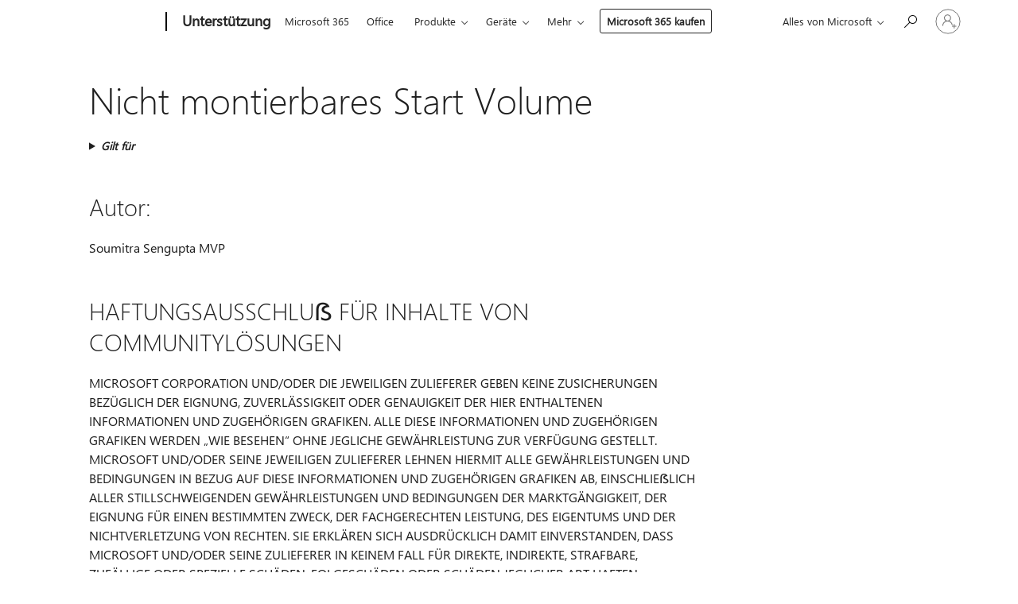

--- FILE ---
content_type: text/html; charset=utf-8
request_url: https://login.microsoftonline.com/common/oauth2/v2.0/authorize?client_id=ee272b19-4411-433f-8f28-5c13cb6fd407&redirect_uri=https%3A%2F%2Fsupport.microsoft.com%2Fsignin-oidc&response_type=code%20id_token&scope=openid%20profile%20offline_access&response_mode=form_post&nonce=639043629663329362.MDAzZTM1ZTAtMjExMC00MTQ5LTlkZWMtMDlkYTkxZDBmYzExMTc2Y2VkNmEtZWQxOS00OThlLTgyZmMtMTJlOGNkNjA0M2Fm&prompt=none&nopa=2&state=CfDJ8MF9taR5d3RHoynoKQkxN0Cqf0f7FcyVXx14EBgOJYEGzlOALE43FDHqIgPirh07vs3cFtgi4My9FtUFGoVAqGITBkZpJibFLS2AvpSpV8JV6WbmDrZL0xs3BjfJ6O9b3YJkt3zlGCZe2_a1a6SxvFOlKzUpRm6CfkkcQlL5yw7aR6iWQjwM-oJ9z_Y54L8JGL26XTFEFA8W47pWRG3s_k-ogPQk2kwkUk5pPEUhV4GSqWu6Huf3z02n6YCTo60tH9rEdzr4lQ8LVzSUGv7DK7oajRyfPcknlhmSA27TUZkXeZx1uCOrgmVwxXgEckmbbc1jnEF9kQxF3qyh2QzOz4P_vso2PWH6nhM-n9zrI_iW&x-client-SKU=ID_NET6_0&x-client-ver=8.12.1.0&sso_reload=true
body_size: 10006
content:


<!-- Copyright (C) Microsoft Corporation. All rights reserved. -->
<!DOCTYPE html>
<html>
<head>
    <title>Redirecting</title>
    <meta http-equiv="Content-Type" content="text/html; charset=UTF-8">
    <meta http-equiv="X-UA-Compatible" content="IE=edge">
    <meta name="viewport" content="width=device-width, initial-scale=1.0, maximum-scale=2.0, user-scalable=yes">
    <meta http-equiv="Pragma" content="no-cache">
    <meta http-equiv="Expires" content="-1">
    <meta name="PageID" content="FetchSessions" />
    <meta name="SiteID" content="" />
    <meta name="ReqLC" content="1033" />
    <meta name="LocLC" content="en-US" />

    
<meta name="robots" content="none" />

<script type="text/javascript" nonce='xFLOikmYuokJhdiL7Sg1Dg'>//<![CDATA[
$Config={"urlGetCredentialType":"https://login.microsoftonline.com/common/GetCredentialType?mkt=en-US","urlGoToAADError":"https://login.live.com/oauth20_authorize.srf?client_id=ee272b19-4411-433f-8f28-5c13cb6fd407\u0026scope=openid+profile+offline_access\u0026redirect_uri=https%3a%2f%2fsupport.microsoft.com%2fsignin-oidc\u0026response_type=code+id_token\u0026state=[base64]\u0026response_mode=form_post\u0026nonce=639043629663329362.MDAzZTM1ZTAtMjExMC00MTQ5LTlkZWMtMDlkYTkxZDBmYzExMTc2Y2VkNmEtZWQxOS00OThlLTgyZmMtMTJlOGNkNjA0M2Fm\u0026prompt=none\u0026x-client-SKU=ID_NET6_0\u0026x-client-Ver=8.12.1.0\u0026uaid=0d40fbf2c8e54768807e0ec92e055ffa\u0026msproxy=1\u0026issuer=mso\u0026tenant=common\u0026ui_locales=en-US\u0026epctrc=m3ZkToJyd%2bOiczomEwjUjQCsELBN7eKdO65flf%2fDQZY%3d0%3a1%3aCANARY%3aqww%2buJqN1g%2bzVegoiHQHx%2b13fKWlEH%2bjKOwqYQpE%2bfU%3d\u0026epct=[base64]\u0026jshs=0\u0026nopa=2","urlAppError":"https://support.microsoft.com/signin-oidc","oAppRedirectErrorPostParams":{"error":"interaction_required","error_description":"Session information is not sufficient for single-sign-on.","state":"[base64]"},"iMaxStackForKnockoutAsyncComponents":10000,"fShowButtons":true,"urlCdn":"https://aadcdn.msauth.net/shared/1.0/","urlDefaultFavicon":"https://aadcdn.msauth.net/shared/1.0/content/images/favicon_a_eupayfgghqiai7k9sol6lg2.ico","urlPost":"/common/login","iPawnIcon":0,"sPOST_Username":"","fEnableNumberMatching":true,"sFT":"[base64]","sFTName":"flowToken","sCtx":"[base64]","fEnableOneDSClientTelemetry":true,"dynamicTenantBranding":null,"staticTenantBranding":null,"oAppCobranding":{},"iBackgroundImage":4,"arrSessions":[],"urlMsaStaticMeControl":"https://login.live.com/Me.htm?v=3","fApplicationInsightsEnabled":false,"iApplicationInsightsEnabledPercentage":0,"urlSetDebugMode":"https://login.microsoftonline.com/common/debugmode","fEnableCssAnimation":true,"fDisableAnimationIfAnimationEndUnsupported":true,"fSsoFeasible":true,"fAllowGrayOutLightBox":true,"fProvideV2SsoImprovements":true,"fUseMsaSessionState":true,"fIsRemoteNGCSupported":true,"urlLogin":"https://login.microsoftonline.com/common/reprocess?ctx=[base64]","urlDssoStatus":"https://login.microsoftonline.com/common/instrumentation/dssostatus","iSessionPullType":3,"fUseSameSite":true,"iAllowedIdentities":2,"isGlobalTenant":true,"uiflavor":1001,"fShouldPlatformKeyBeSuppressed":true,"fLoadStringCustomizationPromises":true,"fUseAlternateTextForSwitchToCredPickerLink":true,"fOfflineAccountVisible":false,"fEnableUserStateFix":true,"fShowAccessPassPeek":true,"fUpdateSessionPollingLogic":true,"fEnableShowPickerCredObservable":true,"fFetchSessionsSkipDsso":true,"fIsCiamUserFlowUxNewLogicEnabled":true,"fUseNonMicrosoftDefaultBrandingForCiam":true,"sCompanyDisplayName":"Microsoft Services","fRemoveCustomCss":true,"fFixUICrashForApiRequestHandler":true,"fShowUpdatedKoreanPrivacyFooter":true,"fUsePostCssHotfix":true,"fFixUserFlowBranding":true,"fEnablePasskeyNullFix":true,"fEnableRefreshCookiesFix":true,"fEnableWebNativeBridgeInterstitialUx":true,"fEnableWindowParentingFix":true,"fEnableNativeBridgeErrors":true,"urlAcmaServerPath":"https://login.microsoftonline.com","sTenantId":"common","sMkt":"en-US","fIsDesktop":true,"fUpdateConfigInit":true,"fLogDisallowedCssProperties":true,"fDisallowExternalFonts":true,"scid":1013,"hpgact":1800,"hpgid":7,"apiCanary":"[base64]","canary":"m3ZkToJyd+OiczomEwjUjQCsELBN7eKdO65flf/DQZY=0:1:CANARY:qww+uJqN1g+zVegoiHQHx+13fKWlEH+jKOwqYQpE+fU=","sCanaryTokenName":"canary","fSkipRenderingNewCanaryToken":false,"fEnableNewCsrfProtection":true,"correlationId":"0d40fbf2-c8e5-4768-807e-0ec92e055ffa","sessionId":"bfdb012f-721a-4391-9895-4c2259237200","sRingId":"R3","locale":{"mkt":"en-US","lcid":1033},"slMaxRetry":2,"slReportFailure":true,"strings":{"desktopsso":{"authenticatingmessage":"Trying to sign you in"}},"enums":{"ClientMetricsModes":{"None":0,"SubmitOnPost":1,"SubmitOnRedirect":2,"InstrumentPlt":4}},"urls":{"instr":{"pageload":"https://login.microsoftonline.com/common/instrumentation/reportpageload","dssostatus":"https://login.microsoftonline.com/common/instrumentation/dssostatus"}},"browser":{"ltr":1,"Chrome":1,"_Mac":1,"_M131":1,"_D0":1,"Full":1,"RE_WebKit":1,"b":{"name":"Chrome","major":131,"minor":0},"os":{"name":"OSX","version":"10.15.7"},"V":"131.0"},"watson":{"url":"/common/handlers/watson","bundle":"https://aadcdn.msauth.net/ests/2.1/content/cdnbundles/watson.min_q5ptmu8aniymd4ftuqdkda2.js","sbundle":"https://aadcdn.msauth.net/ests/2.1/content/cdnbundles/watsonsupportwithjquery.3.5.min_dc940oomzau4rsu8qesnvg2.js","fbundle":"https://aadcdn.msauth.net/ests/2.1/content/cdnbundles/frameworksupport.min_oadrnc13magb009k4d20lg2.js","resetErrorPeriod":5,"maxCorsErrors":-1,"maxInjectErrors":5,"maxErrors":10,"maxTotalErrors":3,"expSrcs":["https://login.microsoftonline.com","https://aadcdn.msauth.net/","https://aadcdn.msftauth.net/",".login.microsoftonline.com"],"envErrorRedirect":true,"envErrorUrl":"/common/handlers/enverror"},"loader":{"cdnRoots":["https://aadcdn.msauth.net/","https://aadcdn.msftauth.net/"],"logByThrowing":true},"serverDetails":{"slc":"ProdSlices","dc":"WUS3","ri":"PH3XXXX","ver":{"v":[2,1,23173,3]},"rt":"2026-01-18T19:56:08","et":36},"clientEvents":{"enabled":true,"telemetryEnabled":true,"useOneDSEventApi":true,"flush":60000,"autoPost":true,"autoPostDelay":1000,"minEvents":1,"maxEvents":1,"pltDelay":500,"appInsightsConfig":{"instrumentationKey":"69adc3c768bd4dc08c19416121249fcc-66f1668a-797b-4249-95e3-6c6651768c28-7293","webAnalyticsConfiguration":{"autoCapture":{"jsError":true}}},"defaultEventName":"IDUX_ESTSClientTelemetryEvent_WebWatson","serviceID":3,"endpointUrl":""},"fApplyAsciiRegexOnInput":true,"country":"US","fBreakBrandingSigninString":true,"bsso":{"states":{"START":"start","INPROGRESS":"in-progress","END":"end","END_SSO":"end-sso","END_USERS":"end-users"},"nonce":"AwABEgEAAAADAOz_BQD0_wmlhoWDNNwOuiAgu6rgoZOVfCwTlOI3ysA5h1u8yxnjOaVQbZ05Is7OPAJXH7v2NL8rJfAs3o2vdYdJ9G2BsOYgAA","overallTimeoutMs":4000,"telemetry":{"url":"https://login.microsoftonline.com/common/instrumentation/reportbssotelemetry","type":"ChromeSsoTelemetry","nonce":"AwABDwEAAAADAOz_BQD0_9Q9aNi2IsVF9OZ-4IJh1RQQwpUw12Oy_KbsOK8NDp1AODKfTscwRPPCATbU9qfasXC2VarTn9C0k0ezFXtc4sHAdp5eX6eYMwXvnbYmJhw6IAA","reportStates":[]},"redirectEndStates":["end"],"cookieNames":{"aadSso":"AADSSO","winSso":"ESTSSSO","ssoTiles":"ESTSSSOTILES","ssoPulled":"SSOCOOKIEPULLED","userList":"ESTSUSERLIST"},"type":"chrome","reason":"Pull suppressed because it was already attempted and the current URL was reloaded."},"urlNoCookies":"https://login.microsoftonline.com/cookiesdisabled","fTrimChromeBssoUrl":true,"inlineMode":5,"fShowCopyDebugDetailsLink":true,"fTenantBrandingCdnAddEventHandlers":true,"fAddTryCatchForIFrameRedirects":true};
//]]></script> 
<script type="text/javascript" nonce='xFLOikmYuokJhdiL7Sg1Dg'>//<![CDATA[
!function(){var e=window,r=e.$Debug=e.$Debug||{},t=e.$Config||{};if(!r.appendLog){var n=[],o=0;r.appendLog=function(e){var r=t.maxDebugLog||25,i=(new Date).toUTCString()+":"+e;n.push(o+":"+i),n.length>r&&n.shift(),o++},r.getLogs=function(){return n}}}(),function(){function e(e,r){function t(i){var a=e[i];if(i<n-1){return void(o.r[a]?t(i+1):o.when(a,function(){t(i+1)}))}r(a)}var n=e.length;t(0)}function r(e,r,i){function a(){var e=!!s.method,o=e?s.method:i[0],a=s.extraArgs||[],u=n.$WebWatson;try{
var c=t(i,!e);if(a&&a.length>0){for(var d=a.length,l=0;l<d;l++){c.push(a[l])}}o.apply(r,c)}catch(e){return void(u&&u.submitFromException&&u.submitFromException(e))}}var s=o.r&&o.r[e];return r=r||this,s&&(s.skipTimeout?a():n.setTimeout(a,0)),s}function t(e,r){return Array.prototype.slice.call(e,r?1:0)}var n=window;n.$Do||(n.$Do={"q":[],"r":[],"removeItems":[],"lock":0,"o":[]});var o=n.$Do;o.when=function(t,n){function i(e){r(e,a,s)||o.q.push({"id":e,"c":a,"a":s})}var a=0,s=[],u=1;"function"==typeof n||(a=n,
u=2);for(var c=u;c<arguments.length;c++){s.push(arguments[c])}t instanceof Array?e(t,i):i(t)},o.register=function(e,t,n){if(!o.r[e]){o.o.push(e);var i={};if(t&&(i.method=t),n&&(i.skipTimeout=n),arguments&&arguments.length>3){i.extraArgs=[];for(var a=3;a<arguments.length;a++){i.extraArgs.push(arguments[a])}}o.r[e]=i,o.lock++;try{for(var s=0;s<o.q.length;s++){var u=o.q[s];u.id==e&&r(e,u.c,u.a)&&o.removeItems.push(u)}}catch(e){throw e}finally{if(0===--o.lock){for(var c=0;c<o.removeItems.length;c++){
for(var d=o.removeItems[c],l=0;l<o.q.length;l++){if(o.q[l]===d){o.q.splice(l,1);break}}}o.removeItems=[]}}}},o.unregister=function(e){o.r[e]&&delete o.r[e]}}(),function(e,r){function t(){if(!a){if(!r.body){return void setTimeout(t)}a=!0,e.$Do.register("doc.ready",0,!0)}}function n(){if(!s){if(!r.body){return void setTimeout(n)}t(),s=!0,e.$Do.register("doc.load",0,!0),i()}}function o(e){(r.addEventListener||"load"===e.type||"complete"===r.readyState)&&t()}function i(){
r.addEventListener?(r.removeEventListener("DOMContentLoaded",o,!1),e.removeEventListener("load",n,!1)):r.attachEvent&&(r.detachEvent("onreadystatechange",o),e.detachEvent("onload",n))}var a=!1,s=!1;if("complete"===r.readyState){return void setTimeout(n)}!function(){r.addEventListener?(r.addEventListener("DOMContentLoaded",o,!1),e.addEventListener("load",n,!1)):r.attachEvent&&(r.attachEvent("onreadystatechange",o),e.attachEvent("onload",n))}()}(window,document),function(){function e(){
return f.$Config||f.ServerData||{}}function r(e,r){var t=f.$Debug;t&&t.appendLog&&(r&&(e+=" '"+(r.src||r.href||"")+"'",e+=", id:"+(r.id||""),e+=", async:"+(r.async||""),e+=", defer:"+(r.defer||"")),t.appendLog(e))}function t(){var e=f.$B;if(void 0===d){if(e){d=e.IE}else{var r=f.navigator.userAgent;d=-1!==r.indexOf("MSIE ")||-1!==r.indexOf("Trident/")}}return d}function n(){var e=f.$B;if(void 0===l){if(e){l=e.RE_Edge}else{var r=f.navigator.userAgent;l=-1!==r.indexOf("Edge")}}return l}function o(e){
var r=e.indexOf("?"),t=r>-1?r:e.length,n=e.lastIndexOf(".",t);return e.substring(n,n+v.length).toLowerCase()===v}function i(){var r=e();return(r.loader||{}).slReportFailure||r.slReportFailure||!1}function a(){return(e().loader||{}).redirectToErrorPageOnLoadFailure||!1}function s(){return(e().loader||{}).logByThrowing||!1}function u(e){if(!t()&&!n()){return!1}var r=e.src||e.href||"";if(!r){return!0}if(o(r)){var i,a,s;try{i=e.sheet,a=i&&i.cssRules,s=!1}catch(e){s=!0}if(i&&!a&&s){return!0}
if(i&&a&&0===a.length){return!0}}return!1}function c(){function t(e){g.getElementsByTagName("head")[0].appendChild(e)}function n(e,r,t,n){var u=null;return u=o(e)?i(e):"script"===n.toLowerCase()?a(e):s(e,n),r&&(u.id=r),"function"==typeof u.setAttribute&&(u.setAttribute("crossorigin","anonymous"),t&&"string"==typeof t&&u.setAttribute("integrity",t)),u}function i(e){var r=g.createElement("link");return r.rel="stylesheet",r.type="text/css",r.href=e,r}function a(e){
var r=g.createElement("script"),t=g.querySelector("script[nonce]");if(r.type="text/javascript",r.src=e,r.defer=!1,r.async=!1,t){var n=t.nonce||t.getAttribute("nonce");r.setAttribute("nonce",n)}return r}function s(e,r){var t=g.createElement(r);return t.src=e,t}function d(e,r){if(e&&e.length>0&&r){for(var t=0;t<e.length;t++){if(-1!==r.indexOf(e[t])){return!0}}}return!1}function l(r){if(e().fTenantBrandingCdnAddEventHandlers){var t=d(E,r)?E:b;if(!(t&&t.length>1)){return r}for(var n=0;n<t.length;n++){
if(-1!==r.indexOf(t[n])){var o=t[n+1<t.length?n+1:0],i=r.substring(t[n].length);return"https://"!==t[n].substring(0,"https://".length)&&(o="https://"+o,i=i.substring("https://".length)),o+i}}return r}if(!(b&&b.length>1)){return r}for(var a=0;a<b.length;a++){if(0===r.indexOf(b[a])){return b[a+1<b.length?a+1:0]+r.substring(b[a].length)}}return r}function f(e,t,n,o){if(r("[$Loader]: "+(L.failMessage||"Failed"),o),w[e].retry<y){return w[e].retry++,h(e,t,n),void c._ReportFailure(w[e].retry,w[e].srcPath)}n&&n()}
function v(e,t,n,o){if(u(o)){return f(e,t,n,o)}r("[$Loader]: "+(L.successMessage||"Loaded"),o),h(e+1,t,n);var i=w[e].onSuccess;"function"==typeof i&&i(w[e].srcPath)}function h(e,o,i){if(e<w.length){var a=w[e];if(!a||!a.srcPath){return void h(e+1,o,i)}a.retry>0&&(a.srcPath=l(a.srcPath),a.origId||(a.origId=a.id),a.id=a.origId+"_Retry_"+a.retry);var s=n(a.srcPath,a.id,a.integrity,a.tagName);s.onload=function(){v(e,o,i,s)},s.onerror=function(){f(e,o,i,s)},s.onreadystatechange=function(){
"loaded"===s.readyState?setTimeout(function(){v(e,o,i,s)},500):"complete"===s.readyState&&v(e,o,i,s)},t(s),r("[$Loader]: Loading '"+(a.srcPath||"")+"', id:"+(a.id||""))}else{o&&o()}}var p=e(),y=p.slMaxRetry||2,m=p.loader||{},b=m.cdnRoots||[],E=m.tenantBrandingCdnRoots||[],L=this,w=[];L.retryOnError=!0,L.successMessage="Loaded",L.failMessage="Error",L.Add=function(e,r,t,n,o,i){e&&w.push({"srcPath":e,"id":r,"retry":n||0,"integrity":t,"tagName":o||"script","onSuccess":i})},L.AddForReload=function(e,r){
var t=e.src||e.href||"";L.Add(t,"AddForReload",e.integrity,1,e.tagName,r)},L.AddIf=function(e,r,t){e&&L.Add(r,t)},L.Load=function(e,r){h(0,e,r)}}var d,l,f=window,g=f.document,v=".css";c.On=function(e,r,t){if(!e){throw"The target element must be provided and cannot be null."}r?c.OnError(e,t):c.OnSuccess(e,t)},c.OnSuccess=function(e,t){if(!e){throw"The target element must be provided and cannot be null."}if(u(e)){return c.OnError(e,t)}var n=e.src||e.href||"",o=i(),s=a();r("[$Loader]: Loaded",e);var d=new c
;d.failMessage="Reload Failed",d.successMessage="Reload Success",d.Load(null,function(){if(o){throw"Unexpected state. ResourceLoader.Load() failed despite initial load success. ['"+n+"']"}s&&(document.location.href="/error.aspx?err=504")})},c.OnError=function(e,t){var n=e.src||e.href||"",o=i(),s=a();if(!e){throw"The target element must be provided and cannot be null."}r("[$Loader]: Failed",e);var u=new c;u.failMessage="Reload Failed",u.successMessage="Reload Success",u.AddForReload(e,t),
u.Load(null,function(){if(o){throw"Failed to load external resource ['"+n+"']"}s&&(document.location.href="/error.aspx?err=504")}),c._ReportFailure(0,n)},c._ReportFailure=function(e,r){if(s()&&!t()){throw"[Retry "+e+"] Failed to load external resource ['"+r+"'], reloading from fallback CDN endpoint"}},f.$Loader=c}(),function(){function e(){if(!E){var e=new h.$Loader;e.AddIf(!h.jQuery,y.sbundle,"WebWatson_DemandSupport"),y.sbundle=null,delete y.sbundle,e.AddIf(!h.$Api,y.fbundle,"WebWatson_DemandFramework"),
y.fbundle=null,delete y.fbundle,e.Add(y.bundle,"WebWatson_DemandLoaded"),e.Load(r,t),E=!0}}function r(){if(h.$WebWatson){if(h.$WebWatson.isProxy){return void t()}m.when("$WebWatson.full",function(){for(;b.length>0;){var e=b.shift();e&&h.$WebWatson[e.cmdName].apply(h.$WebWatson,e.args)}})}}function t(){if(!h.$WebWatson||h.$WebWatson.isProxy){if(!L&&JSON){try{var e=new XMLHttpRequest;e.open("POST",y.url),e.setRequestHeader("Accept","application/json"),
e.setRequestHeader("Content-Type","application/json; charset=UTF-8"),e.setRequestHeader("canary",p.apiCanary),e.setRequestHeader("client-request-id",p.correlationId),e.setRequestHeader("hpgid",p.hpgid||0),e.setRequestHeader("hpgact",p.hpgact||0);for(var r=-1,t=0;t<b.length;t++){if("submit"===b[t].cmdName){r=t;break}}var o=b[r]?b[r].args||[]:[],i={"sr":y.sr,"ec":"Failed to load external resource [Core Watson files]","wec":55,"idx":1,"pn":p.pgid||"","sc":p.scid||0,"hpg":p.hpgid||0,
"msg":"Failed to load external resource [Core Watson files]","url":o[1]||"","ln":0,"ad":0,"an":!1,"cs":"","sd":p.serverDetails,"ls":null,"diag":v(y)};e.send(JSON.stringify(i))}catch(e){}L=!0}y.loadErrorUrl&&window.location.assign(y.loadErrorUrl)}n()}function n(){b=[],h.$WebWatson=null}function o(r){return function(){var t=arguments;b.push({"cmdName":r,"args":t}),e()}}function i(){var e=["foundException","resetException","submit"],r=this;r.isProxy=!0;for(var t=e.length,n=0;n<t;n++){var i=e[n];i&&(r[i]=o(i))}
}function a(e,r,t,n,o,i,a){var s=h.event;return i||(i=l(o||s,a?a+2:2)),h.$Debug&&h.$Debug.appendLog&&h.$Debug.appendLog("[WebWatson]:"+(e||"")+" in "+(r||"")+" @ "+(t||"??")),$.submit(e,r,t,n,o||s,i,a)}function s(e,r){return{"signature":e,"args":r,"toString":function(){return this.signature}}}function u(e){for(var r=[],t=e.split("\n"),n=0;n<t.length;n++){r.push(s(t[n],[]))}return r}function c(e){for(var r=[],t=e.split("\n"),n=0;n<t.length;n++){var o=s(t[n],[]);t[n+1]&&(o.signature+="@"+t[n+1],n++),r.push(o)
}return r}function d(e){if(!e){return null}try{if(e.stack){return u(e.stack)}if(e.error){if(e.error.stack){return u(e.error.stack)}}else if(window.opera&&e.message){return c(e.message)}}catch(e){}return null}function l(e,r){var t=[];try{for(var n=arguments.callee;r>0;){n=n?n.caller:n,r--}for(var o=0;n&&o<w;){var i="InvalidMethod()";try{i=n.toString()}catch(e){}var a=[],u=n.args||n.arguments;if(u){for(var c=0;c<u.length;c++){a[c]=u[c]}}t.push(s(i,a)),n=n.caller,o++}}catch(e){t.push(s(e.toString(),[]))}
var l=d(e);return l&&(t.push(s("--- Error Event Stack -----------------",[])),t=t.concat(l)),t}function f(e){if(e){try{var r=/function (.{1,})\(/,t=r.exec(e.constructor.toString());return t&&t.length>1?t[1]:""}catch(e){}}return""}function g(e){if(e){try{if("string"!=typeof e&&JSON&&JSON.stringify){var r=f(e),t=JSON.stringify(e);return t&&"{}"!==t||(e.error&&(e=e.error,r=f(e)),(t=JSON.stringify(e))&&"{}"!==t||(t=e.toString())),r+":"+t}}catch(e){}}return""+(e||"")}function v(e){var r=[];try{
if(jQuery?(r.push("jQuery v:"+jQuery().jquery),jQuery.easing?r.push("jQuery.easing:"+JSON.stringify(jQuery.easing)):r.push("jQuery.easing is not defined")):r.push("jQuery is not defined"),e&&e.expectedVersion&&r.push("Expected jQuery v:"+e.expectedVersion),m){var t,n="";for(t=0;t<m.o.length;t++){n+=m.o[t]+";"}for(r.push("$Do.o["+n+"]"),n="",t=0;t<m.q.length;t++){n+=m.q[t].id+";"}r.push("$Do.q["+n+"]")}if(h.$Debug&&h.$Debug.getLogs){var o=h.$Debug.getLogs();o&&o.length>0&&(r=r.concat(o))}if(b){
for(var i=0;i<b.length;i++){var a=b[i];if(a&&"submit"===a.cmdName){try{if(JSON&&JSON.stringify){var s=JSON.stringify(a);s&&r.push(s)}}catch(e){r.push(g(e))}}}}}catch(e){r.push(g(e))}return r}var h=window,p=h.$Config||{},y=p.watson,m=h.$Do;if(!h.$WebWatson&&y){var b=[],E=!1,L=!1,w=10,$=h.$WebWatson=new i;$.CB={},$._orgErrorHandler=h.onerror,h.onerror=a,$.errorHooked=!0,m.when("jQuery.version",function(e){y.expectedVersion=e}),m.register("$WebWatson")}}(),function(){function e(e,r){
for(var t=r.split("."),n=t.length,o=0;o<n&&null!==e&&void 0!==e;){e=e[t[o++]]}return e}function r(r){var t=null;return null===u&&(u=e(i,"Constants")),null!==u&&r&&(t=e(u,r)),null===t||void 0===t?"":t.toString()}function t(t){var n=null;return null===a&&(a=e(i,"$Config.strings")),null!==a&&t&&(n=e(a,t.toLowerCase())),null!==n&&void 0!==n||(n=r(t)),null===n||void 0===n?"":n.toString()}function n(e,r){var n=null;return e&&r&&r[e]&&(n=t("errors."+r[e])),n||(n=t("errors."+e)),n||(n=t("errors."+c)),n||(n=t(c)),n}
function o(t){var n=null;return null===s&&(s=e(i,"$Config.urls")),null!==s&&t&&(n=e(s,t.toLowerCase())),null!==n&&void 0!==n||(n=r(t)),null===n||void 0===n?"":n.toString()}var i=window,a=null,s=null,u=null,c="GENERIC_ERROR";i.GetString=t,i.GetErrorString=n,i.GetUrl=o}(),function(){var e=window,r=e.$Config||{};e.$B=r.browser||{}}(),function(){function e(e,r,t){e&&e.addEventListener?e.addEventListener(r,t):e&&e.attachEvent&&e.attachEvent("on"+r,t)}function r(r,t){e(document.getElementById(r),"click",t)}
function t(r,t){var n=document.getElementsByName(r);n&&n.length>0&&e(n[0],"click",t)}var n=window;n.AddListener=e,n.ClickEventListenerById=r,n.ClickEventListenerByName=t}();
//]]></script> 
<script type="text/javascript" nonce='xFLOikmYuokJhdiL7Sg1Dg'>//<![CDATA[
!function(t,e){!function(){var n=e.getElementsByTagName("head")[0];n&&n.addEventListener&&(n.addEventListener("error",function(e){null!==e.target&&"cdn"===e.target.getAttribute("data-loader")&&t.$Loader.OnError(e.target)},!0),n.addEventListener("load",function(e){null!==e.target&&"cdn"===e.target.getAttribute("data-loader")&&t.$Loader.OnSuccess(e.target)},!0))}()}(window,document);
//]]></script>
    <script type="text/javascript" nonce='xFLOikmYuokJhdiL7Sg1Dg'>
        ServerData = $Config;
    </script>

    <script data-loader="cdn" crossorigin="anonymous" src="https://aadcdn.msauth.net/shared/1.0/content/js/FetchSessions_Core_Zrgqf3NDZY6QoRSGjvZAAQ2.js" integrity='sha384-ZiCm7FNkvHCzGABuQsNqI+NbQpuukT8O8DH+5NRo+GBSrdhUPzoMJLcFvVj8ky+R' nonce='xFLOikmYuokJhdiL7Sg1Dg'></script>

</head>
<body data-bind="defineGlobals: ServerData" style="display: none">
</body>
</html>